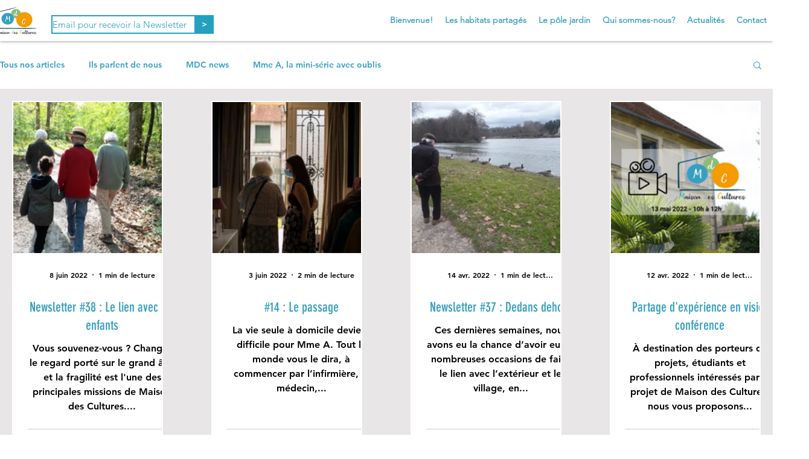

--- FILE ---
content_type: text/css; charset=utf-8
request_url: https://www.maisondescultures.com/_serverless/pro-gallery-css-v4-server/layoutCss?ver=2&id=pro-blog&items=0_4000_3000%7C0_4160_6240%7C0_1920_1920%7C0_1280_720&container=167_1240_535_720&options=gallerySizeType:px%7CgallerySizePx:292%7CimageMargin:80%7CisRTL:false%7CgridStyle:1%7CnumberOfImagesPerRow:4%7CgalleryLayout:2%7CtitlePlacement:SHOW_BELOW%7CcubeRatio:1%7CisVertical:true%7CtextBoxHeight:350
body_size: -175
content:
#pro-gallery-pro-blog [data-hook="item-container"][data-idx="0"].gallery-item-container{opacity: 1 !important;display: block !important;transition: opacity .2s ease !important;top: 0px !important;left: 0px !important;right: auto !important;height: 600px !important;width: 250px !important;} #pro-gallery-pro-blog [data-hook="item-container"][data-idx="0"] .gallery-item-common-info-outer{height: 350px !important;} #pro-gallery-pro-blog [data-hook="item-container"][data-idx="0"] .gallery-item-common-info{height: 350px !important;width: 100% !important;} #pro-gallery-pro-blog [data-hook="item-container"][data-idx="0"] .gallery-item-wrapper{width: 250px !important;height: 250px !important;margin: 0 !important;} #pro-gallery-pro-blog [data-hook="item-container"][data-idx="0"] .gallery-item-content{width: 250px !important;height: 250px !important;margin: 0px 0px !important;opacity: 1 !important;} #pro-gallery-pro-blog [data-hook="item-container"][data-idx="0"] .gallery-item-hover{width: 250px !important;height: 250px !important;opacity: 1 !important;} #pro-gallery-pro-blog [data-hook="item-container"][data-idx="0"] .item-hover-flex-container{width: 250px !important;height: 250px !important;margin: 0px 0px !important;opacity: 1 !important;} #pro-gallery-pro-blog [data-hook="item-container"][data-idx="0"] .gallery-item-wrapper img{width: 100% !important;height: 100% !important;opacity: 1 !important;} #pro-gallery-pro-blog [data-hook="item-container"][data-idx="1"].gallery-item-container{opacity: 1 !important;display: block !important;transition: opacity .2s ease !important;top: 0px !important;left: 330px !important;right: auto !important;height: 600px !important;width: 250px !important;} #pro-gallery-pro-blog [data-hook="item-container"][data-idx="1"] .gallery-item-common-info-outer{height: 350px !important;} #pro-gallery-pro-blog [data-hook="item-container"][data-idx="1"] .gallery-item-common-info{height: 350px !important;width: 100% !important;} #pro-gallery-pro-blog [data-hook="item-container"][data-idx="1"] .gallery-item-wrapper{width: 250px !important;height: 250px !important;margin: 0 !important;} #pro-gallery-pro-blog [data-hook="item-container"][data-idx="1"] .gallery-item-content{width: 250px !important;height: 250px !important;margin: 0px 0px !important;opacity: 1 !important;} #pro-gallery-pro-blog [data-hook="item-container"][data-idx="1"] .gallery-item-hover{width: 250px !important;height: 250px !important;opacity: 1 !important;} #pro-gallery-pro-blog [data-hook="item-container"][data-idx="1"] .item-hover-flex-container{width: 250px !important;height: 250px !important;margin: 0px 0px !important;opacity: 1 !important;} #pro-gallery-pro-blog [data-hook="item-container"][data-idx="1"] .gallery-item-wrapper img{width: 100% !important;height: 100% !important;opacity: 1 !important;} #pro-gallery-pro-blog [data-hook="item-container"][data-idx="2"].gallery-item-container{opacity: 1 !important;display: block !important;transition: opacity .2s ease !important;top: 0px !important;left: 660px !important;right: auto !important;height: 600px !important;width: 250px !important;} #pro-gallery-pro-blog [data-hook="item-container"][data-idx="2"] .gallery-item-common-info-outer{height: 350px !important;} #pro-gallery-pro-blog [data-hook="item-container"][data-idx="2"] .gallery-item-common-info{height: 350px !important;width: 100% !important;} #pro-gallery-pro-blog [data-hook="item-container"][data-idx="2"] .gallery-item-wrapper{width: 250px !important;height: 250px !important;margin: 0 !important;} #pro-gallery-pro-blog [data-hook="item-container"][data-idx="2"] .gallery-item-content{width: 250px !important;height: 250px !important;margin: 0px 0px !important;opacity: 1 !important;} #pro-gallery-pro-blog [data-hook="item-container"][data-idx="2"] .gallery-item-hover{width: 250px !important;height: 250px !important;opacity: 1 !important;} #pro-gallery-pro-blog [data-hook="item-container"][data-idx="2"] .item-hover-flex-container{width: 250px !important;height: 250px !important;margin: 0px 0px !important;opacity: 1 !important;} #pro-gallery-pro-blog [data-hook="item-container"][data-idx="2"] .gallery-item-wrapper img{width: 100% !important;height: 100% !important;opacity: 1 !important;} #pro-gallery-pro-blog [data-hook="item-container"][data-idx="3"].gallery-item-container{opacity: 1 !important;display: block !important;transition: opacity .2s ease !important;top: 0px !important;left: 990px !important;right: auto !important;height: 600px !important;width: 250px !important;} #pro-gallery-pro-blog [data-hook="item-container"][data-idx="3"] .gallery-item-common-info-outer{height: 350px !important;} #pro-gallery-pro-blog [data-hook="item-container"][data-idx="3"] .gallery-item-common-info{height: 350px !important;width: 100% !important;} #pro-gallery-pro-blog [data-hook="item-container"][data-idx="3"] .gallery-item-wrapper{width: 250px !important;height: 250px !important;margin: 0 !important;} #pro-gallery-pro-blog [data-hook="item-container"][data-idx="3"] .gallery-item-content{width: 250px !important;height: 250px !important;margin: 0px 0px !important;opacity: 1 !important;} #pro-gallery-pro-blog [data-hook="item-container"][data-idx="3"] .gallery-item-hover{width: 250px !important;height: 250px !important;opacity: 1 !important;} #pro-gallery-pro-blog [data-hook="item-container"][data-idx="3"] .item-hover-flex-container{width: 250px !important;height: 250px !important;margin: 0px 0px !important;opacity: 1 !important;} #pro-gallery-pro-blog [data-hook="item-container"][data-idx="3"] .gallery-item-wrapper img{width: 100% !important;height: 100% !important;opacity: 1 !important;} #pro-gallery-pro-blog .pro-gallery-prerender{height:600px !important;}#pro-gallery-pro-blog {height:600px !important; width:1240px !important;}#pro-gallery-pro-blog .pro-gallery-margin-container {height:600px !important;}#pro-gallery-pro-blog .pro-gallery {height:600px !important; width:1240px !important;}#pro-gallery-pro-blog .pro-gallery-parent-container {height:600px !important; width:1320px !important;}